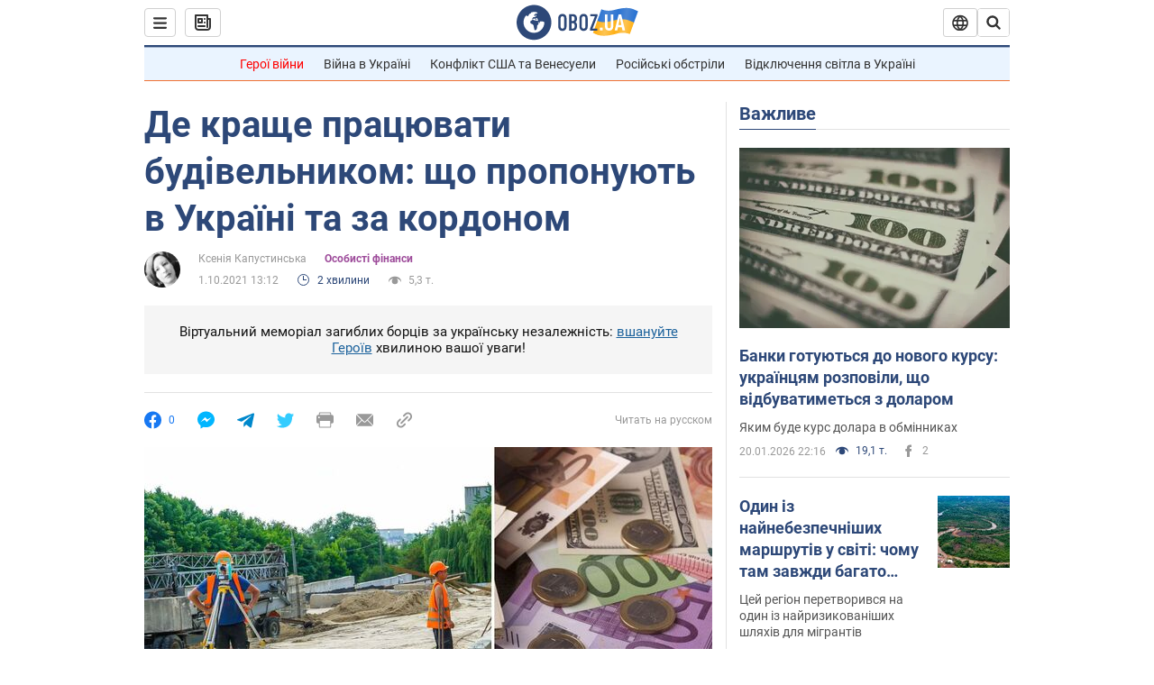

--- FILE ---
content_type: application/x-javascript; charset=utf-8
request_url: https://servicer.idealmedia.io/1418748/1?nocmp=1&sessionId=6970778d-14e43&sessionPage=1&sessionNumberWeek=1&sessionNumber=1&scale_metric_1=64.00&scale_metric_2=256.00&scale_metric_3=100.00&cbuster=1768978317592457202344&pvid=599699a8-55b4-43cf-bb81-f9be96450b3a&implVersion=11&lct=1763555100&mp4=1&ap=1&consentStrLen=0&wlid=427091f1-bf24-4926-8acb-e5bfbcc61f47&uniqId=06840&niet=4g&nisd=false&evt=%5B%7B%22event%22%3A1%2C%22methods%22%3A%5B1%2C2%5D%7D%2C%7B%22event%22%3A2%2C%22methods%22%3A%5B1%2C2%5D%7D%5D&pv=5&jsv=es6&dpr=1&hashCommit=cbd500eb&apt=2021-10-01T13%3A12%3A00&tfre=4371&w=0&h=1&tl=150&tlp=1&sz=0x1&szp=1&szl=1&cxurl=https%3A%2F%2Fnews.obozrevatel.com%2Fukr%2Feconomics%2Ffea%2Fde-krasche-pratsyuvati-budivelnikom-scho-proponuyut-v-ukraini-ta-za-kordonom.htm&ref=&lu=https%3A%2F%2Fnews.obozrevatel.com%2Fukr%2Feconomics%2Ffea%2Fde-krasche-pratsyuvati-budivelnikom-scho-proponuyut-v-ukraini-ta-za-kordonom.htm
body_size: 899
content:
var _mgq=_mgq||[];
_mgq.push(["IdealmediaLoadGoods1418748_06840",[
["tsn.ua","11961761","1","Після окупації саме цього міста рф хоче закінчити війну","Переможниця «Битви екстрасенсів», тарологиня Яна Пасинкова передбачила, що Росія планувала вийти до Одеси і після окупації півдня України закінчити війну.","0","","","","O9XQUru2aoxu7qgvrzRs8z-bg-YQq3dsK5MTpwhVY3cwTJzDlndJxZG2sYQLxm7SJP9NESf5a0MfIieRFDqB_Kldt0JdlZKDYLbkLtP-Q-WNo6-Nrwd4YRX2UyDW0bXk",{"i":"https://s-img.idealmedia.io/n/11961761/45x45/96x0x386x386/aHR0cDovL2ltZ2hvc3RzLmNvbS90LzIwMjYtMDEvNTA5MTUzLzlhMjU5ODJiM2ExM2I0YjVhNjViYWFiOTg1ODY2NDBlLmpwZWc.webp?v=1768978317-RQVt6u_-V6JNFdrddIQzRXENNRV0KojFdILitoKBu_4","l":"https://clck.idealmedia.io/pnews/11961761/i/1298901/pp/1/1?h=O9XQUru2aoxu7qgvrzRs8z-bg-YQq3dsK5MTpwhVY3cwTJzDlndJxZG2sYQLxm7SJP9NESf5a0MfIieRFDqB_Kldt0JdlZKDYLbkLtP-Q-WNo6-Nrwd4YRX2UyDW0bXk&utm_campaign=obozrevatel.com&utm_source=obozrevatel.com&utm_medium=referral&rid=ade660d7-f695-11f0-ab6a-d404e6f98490&tt=Direct&att=3&afrd=296&iv=11&ct=1&gdprApplies=0&muid=q0kVM3w_FlPm&st=-300&mp4=1&h2=RGCnD2pppFaSHdacZpvmnoTb7XFiyzmF87A5iRFByjsgNjusZyjGo1rMnMT1hEiOhumDt6a8mN7o5CH77ZLjIg**","adc":[],"sdl":0,"dl":"","category":"Интересное","dbbr":0,"bbrt":0,"type":"e","media-type":"static","clicktrackers":[],"cta":"Читати далі","cdt":"","tri":"ade671ee-f695-11f0-ab6a-d404e6f98490","crid":"11961761"}],],
{"awc":{},"dt":"desktop","ts":"","tt":"Direct","isBot":1,"h2":"RGCnD2pppFaSHdacZpvmnoTb7XFiyzmF87A5iRFByjsgNjusZyjGo1rMnMT1hEiOhumDt6a8mN7o5CH77ZLjIg**","ats":0,"rid":"ade660d7-f695-11f0-ab6a-d404e6f98490","pvid":"599699a8-55b4-43cf-bb81-f9be96450b3a","iv":11,"brid":32,"muidn":"q0kVM3w_FlPm","dnt":2,"cv":2,"afrd":296,"consent":true,"adv_src_id":39175}]);
_mgqp();
